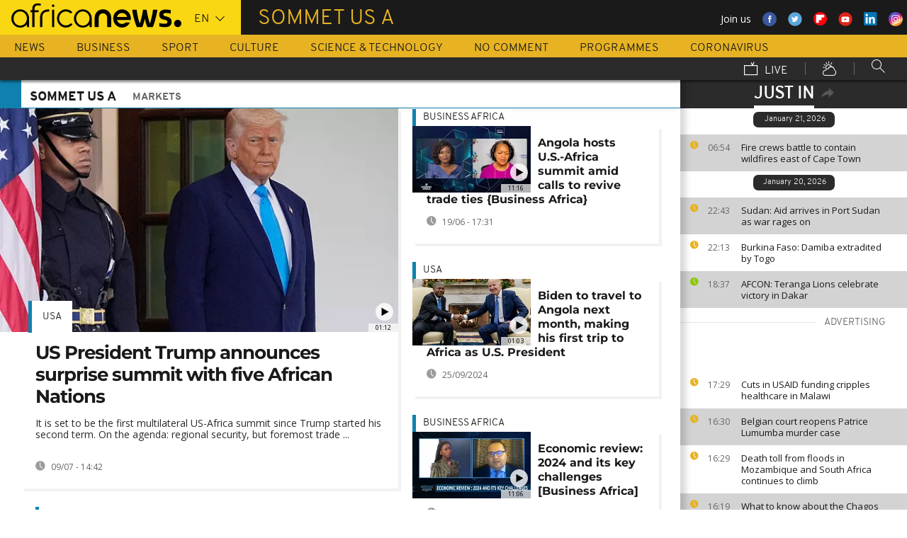

--- FILE ---
content_type: text/html; charset=UTF-8
request_url: https://www.africanews.com/just-in.json?before=1768945413&articleId=2863794
body_size: 30
content:
    <div>
                
                                                

                                                            <h3 class="just-in__today">January 21, 2026</h3>
                                                
                                            <article class="just-in__article jsJustInArticle theme--news  theme--color-article-odd "
                        role="article" data-created="1768974882"
                        data-id="2863820">
                    <div class="just-in__time">
                        <time datetime="06:54">
                            <i class="just-in__icon icon icon-clock icon_18-clock"></i>
                            06:54
                        </time>
                    </div>
                    <div class="just-in__content">
                        <h3 class="just-in__title">
                                                        <a  href="/2026/01/21/fire-crews-battle-to-contain-wildfires-east-of-cape-town/"
                               title="Fire crews battle to contain wildfires east of Cape Town "
                               class="">                                                                    Fire crews battle to contain wildfires east of Cape Town 
                                                                </a>                        </h3>
                    </div>
                </article>
                        
                            
                                                

                            
            </div>
